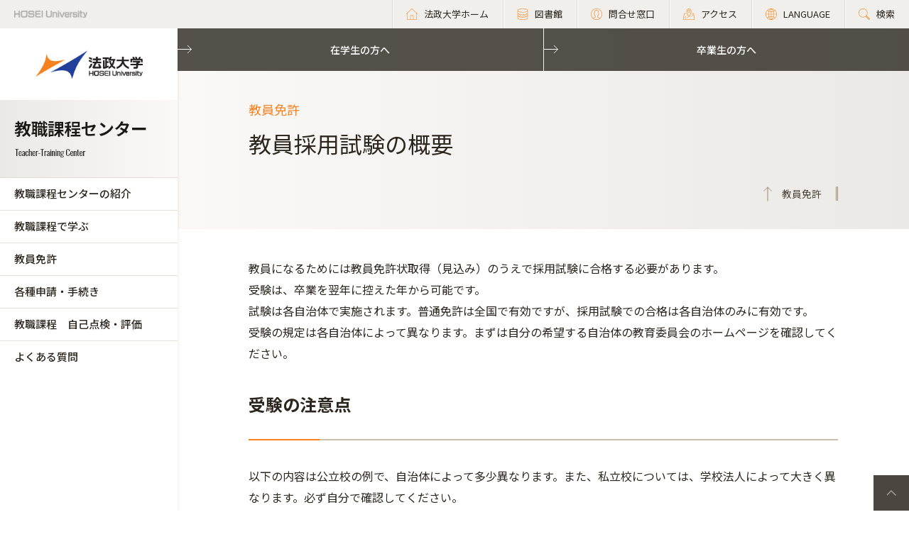

--- FILE ---
content_type: text/html; charset=UTF-8
request_url: https://www.hosei.ac.jp/kyoushoku_katei/license/outline/
body_size: 25253
content:
<!DOCTYPE html>
<html lang="ja">
<head>
  <!-- 自動翻訳タグ -->
  <script src="//msta.j-server.com/MSTA/LUC2HOSEI/js/msta.js"></script>
  <meta charset="UTF-8">
  <meta http-equiv="X-UA-Compatible" content="IE=edge">
  <meta name="viewport" content="width=device-width,initial-scale=1.0,minimum-scale=1.0,user-scalable=yes">
  <meta name="format-detection" content="telephone=no">
  
<!-- Google Tag Manager -->
<script>(function(w,d,s,l,i){w[l]=w[l]||[];w[l].push({'gtm.start':
new Date().getTime(),event:'gtm.js'});var f=d.getElementsByTagName(s)[0],
j=d.createElement(s),dl=l!='dataLayer'?'&l='+l:'';j.async=true;j.src=
'https://www.googletagmanager.com/gtm.js?id='+i+dl;f.parentNode.insertBefore(j,f);
})(window,document,'script','dataLayer','GTM-WB9JPGV');</script>
<!-- End Google Tag Manager -->
	
  <!--<link rel="stylesheet" type="text/css" href="/application/themes/all_hosei/css/bootstrap-modified.css">-->
  <!--<link href="/concrete/themes/all_hosei/main.less?ccm_nocache=c2f810f838c393a212b03734e81cad1b159e6ccc" rel="stylesheet" type="text/css" media="all">-->
  

<title>教員採用試験の概要 :: 法政大学 教職課程センター</title>

<meta http-equiv="content-type" content="text/html; charset=UTF-8"/>
<meta name="generator" content="concrete5 - 8.5.2"/>
<link rel="canonical" href="https://www.hosei.ac.jp/kyoushoku_katei/license/outline?auth=9abbb458a78210eb174f4bdd385bcf54">
<script type="text/javascript">
    var CCM_DISPATCHER_FILENAME = "/index.php";
    var CCM_CID = 3556;
    var CCM_EDIT_MODE = false;
    var CCM_ARRANGE_MODE = false;
    var CCM_IMAGE_PATH = "/concrete/images";
    var CCM_TOOLS_PATH = "/index.php/tools/required";
    var CCM_APPLICATION_URL = "https://www.hosei.ac.jp";
    var CCM_REL = "";
    var CCM_ACTIVE_LOCALE = "ja_JP";
</script>
<link href="/concrete/css/font-awesome.css?ccm_nocache=c2f810f838c393a212b03734e81cad1b159e6ccc" rel="stylesheet" type="text/css" media="all">
<script type="text/javascript" src="/concrete/js/jquery.js?ccm_nocache=c2f810f838c393a212b03734e81cad1b159e6ccc"></script>
<!--[if lt IE 9]><script type="text/javascript" src="/concrete/js/ie/html5-shiv.js?ccm_nocache=c2f810f838c393a212b03734e81cad1b159e6ccc"></script><![endif]-->
<!--[if lt IE 9]><script type="text/javascript" src="/concrete/js/ie/respond.js?ccm_nocache=c2f810f838c393a212b03734e81cad1b159e6ccc"></script><![endif]-->
<!-- Google Tag Manager -->
<script>(function(w,d,s,l,i){w[l]=w[l]||[];w[l].push({'gtm.start':
new Date().getTime(),event:'gtm.js'});var f=d.getElementsByTagName(s)[0],
j=d.createElement(s),dl=l!='dataLayer'?'&l='+l:'';j.async=true;j.src=
'https://www.googletagmanager.com/gtm.js?id='+i+dl;f.parentNode.insertBefore(j,f);
})(window,document,'script','dataLayer','GTM-WB9JPGV');</script>
<!-- End Google Tag Manager -->

<!-- Google Tag Manager (noscript) -->
<noscript><iframe src="https://www.googletagmanager.com/ns.html?id=GTM-WB9JPGV"
height="0" width="0" style="display:none;visibility:hidden"></iframe></noscript>
<!-- End Google Tag Manager (noscript) -->  
  <meta name="viewport" content="width=device-width, initial-scale=1.0">
  <script>
      if (navigator.userAgent.match(/IEMobile\/10\.0/)) {
          var msViewportStyle = document.createElement('style')
          msViewportStyle.appendChild(
              document.createTextNode(
                  '@-ms-viewport{width:auto!important}'
              )
          )
          document.querySelector('head').appendChild(msViewportStyle)
      }
  </script>

  <!-- 全サイト共通 -->
  <link rel="stylesheet" href="/common/css/style.css" media="all">
  <!--<script src="/common/js/libs/jquery.js"></script>-->
  <script src="/common/js/libs/jquery.matchHeight.js"></script>
  <script src="/common/js/common.js"></script>
  <!-- その他組織サイト共通 -->
  <link rel="stylesheet" href="/application/themes/all_hosei/css/oth/common.css" media="all">
  
</head>
<body id="gDef" class="lDef with_plate">

<!-- Google Tag Manager (noscript) -->
<noscript><iframe src="https://www.googletagmanager.com/ns.html?id=GTM-WB9JPGV"
height="0" width="0" style="display:none;visibility:hidden"></iframe></noscript>
<!-- End Google Tag Manager (noscript) -->

<div class="ccm-page page-type-oth-default page-template-oth-default">

<!-- その他組織用ヘッダー -->
<header class="header">
  <div class="header-in">
    <p class="header-logo">
      <a href="/">
        <img src="/common/img/logo_header_01.png" class="only-pc" alt="HOSEI University">
        <img src="/common/img/logo_01.png" class="only-tb-sp" alt="法政大学 HOSEI University">
      </a>
    </p>
    <div class="header-utility">
      <ul class="header-link">
        <li class="item only-pc"><a href="/" class="link icon-home"><span>法政大学ホーム</span></a></li>
        <li class="item only-pc"><a href="/library" class="link icon-database"><span>図書館</span></a></li>
        <li class="item only-pc"><a href="/toiawase" class="link icon-user"><span>問合せ窓口</span></a></li>
        <li class="item"><a href="/access" class="link icon-map"><span>アクセス</span></a></li>
        <li class="item"><a class="link icon-lang"><span>LANGUAGE</span></a>
          <!--多言語メニュー-->
          <div class="wrap_langmenu">
            <div class="inner_langmenu" style="display:none;">
              <div id="msta_langArea">
                <ul>
                  <li id="msta_lang_ja">日本語</li>
                  <li id="msta_lang_en">English</li>
                </ul>
              </div>
                            <!--<div class="btn-lang-close"><span class="icon-close"></span>メニューを閉じる</div>-->
            </div>
          </div>
        </li>
        <li class="item"><a href="/search" class="link icon-search"><span>検索</span></a></li>
      </ul>
      <div class="header-menu">
        <div class="button">
          <span></span>
          <span></span>
          <span></span>
        </div>
        <p class="text">MENU</p>
      </div>
    </div>
  </div><!-- /header-in -->
</header><!-- /header -->

<!-- その他組織用グローバルナビ -->
<nav class="nav-global-wrap nav-global-gakubu">
  <p class="logo-nav logo-gakubu"><a href="/" class="link"><img src="/common/img/logo_01.png" alt="法政大学 HOSEI University"></a></p>
  <h1 class="box-heading-gakubu">
    <a href="/kyoushoku_katei" class="link">
      <img src="/application/themes/all_hosei/img/oth/common/logo_kyoushoku_katei.png" class="only-pc" alt="教職課程センター Teacher-Training Center">
      <span class="only-tb-sp">
        <span class="box">
          <span class="txt-jp">教職課程センター</span>
          <span class="txt-en">Teacher-Training Center</span>
        </span>
      </span>
    </a>
  </h1>
  <div class="nav-global">
    
    <ul class="list-nav">
      <li class="item only-tb-sp">
        <a href="/kyoushoku_katei">教職課程センターホーム</a>
      </li>
      

    <li class="item"><a href="https://www.hosei.ac.jp/kyoushoku_katei/shokai" target="_self" class="">教職課程センターの紹介</a><ul class="list-nav-brown"><li class="item"><a href="https://www.hosei.ac.jp/kyoushoku_katei/shokai/3542" target="_self" class="">教職課程センターとは</a></li><li class="item"><a href="https://www.hosei.ac.jp/kyoushoku_katei/shokai/2025douga" target="_self" class="">教職課程センター 紹介動画</a></li><li class="item"><a href="https://www.hosei.ac.jp/kyoushoku_katei/shokai/yousei" target="_self" class="">法政大学における教員養成の理念</a></li><li class="item"><a href="https://www.hosei.ac.jp/kyoushoku_katei/shokai/3543" target="_self" class="">センター長メッセージ</a></li><li class="item"><a href="https://www.hosei.ac.jp/kyoushoku_katei/shokai/torikumi" target="_self" class="">教員養成に係る教育の質の向上に係る取り組みに関すること</a></li><li class="item"><a href="https://www.hosei.ac.jp/kyoushoku_katei/shokai/riyou" target="_self" class="">利用について</a><ul class="list-nav-brown"><li class="item"><a href="https://www.hosei.ac.jp/kyoushoku_katei/shokai/riyou/kyousyoku-otoiawase" target="_self" class="">各種お問い合わせ</a></li></ul></li><li class="item"><a href="https://www.hosei.ac.jp/kyoushoku_katei/shokai/event" target="_self" class="">イベント情報</a></li><li class="item"><a href="https://www.hosei.ac.jp/kyoushoku_katei/shokai/3547" target="_self" class="">指導員紹介</a></li><li class="item"><a href="https://www.hosei.ac.jp/kyoushoku_katei/shokai/annual" target="_self" class="">教職課程年報</a><ul class="list-nav-brown"><li class="item"><a href="https://www.hosei.ac.jp/kyoushoku_katei/shokai/annual/vol23" target="_self" class="">法政大学教職課程年報VOL.23</a></li><li class="item"><a href="https://www.hosei.ac.jp/kyoushoku_katei/shokai/annual/vol22" target="_self" class="">法政大学教職課程年報VOL.22</a></li><li class="item"><a href="https://www.hosei.ac.jp/kyoushoku_katei/shokai/annual/vol21" target="_self" class="">法政大学教職課程年報VOL.21</a></li><li class="item"><a href="https://www.hosei.ac.jp/kyoushoku_katei/shokai/annual/vol20" target="_self" class="">法政大学教職課程年報VOL.20</a></li><li class="item"><a href="https://www.hosei.ac.jp/kyoushoku_katei/shokai/annual/vol19" target="_self" class="">法政大学教職課程年報VOL.19</a></li><li class="item"><a href="https://www.hosei.ac.jp/kyoushoku_katei/shokai/annual/vol18" target="_self" class="">法政大学教職課程年報VOL.18</a></li><li class="item"><a href="https://www.hosei.ac.jp/kyoushoku_katei/shokai/annual/2018" target="_self" class="">法政大学教職課程年報 VOL.17</a></li><li class="item"><a href="https://www.hosei.ac.jp/kyoushoku_katei/shokai/annual/2017" target="_self" class="">法政大学教職課程年報 VOL.16</a></li><li class="item"><a href="https://www.hosei.ac.jp/kyoushoku_katei/shokai/annual/2017rinzougou" target="_self" class="">法政大学教職課程年報 VOL.15</a></li><li class="item"><a href="https://www.hosei.ac.jp/kyoushoku_katei/shokai/annual/2016" target="_self" class="">法政大学教職課程年報 VOL.14</a></li><li class="item"><a href="https://www.hosei.ac.jp/kyoushoku_katei/shokai/annual/2015" target="_self" class="">法政大学教職課程年報 VOL.13</a></li><li class="item"><a href="https://www.hosei.ac.jp/kyoushoku_katei/shokai/annual/2014" target="_self" class="">法政大学教職課程年報 VOL.12</a></li><li class="item"><a href="https://www.hosei.ac.jp/kyoushoku_katei/shokai/annual/2013" target="_self" class="">法政大学教職課程年報 VOL.11</a></li><li class="item"><a href="https://www.hosei.ac.jp/kyoushoku_katei/shokai/annual/2012" target="_self" class="">法政大学教職課程年報 VOL.10</a></li><li class="item"><a href="https://www.hosei.ac.jp/kyoushoku_katei/shokai/annual/2011" target="_self" class="">法政大学教職課程年報 VOL.9</a></li></ul></li></ul></li><li class="item"><a href="https://www.hosei.ac.jp/kyoushoku_katei/about" target="_self" class="">教職課程で学ぶ</a><ul class="list-nav-brown"><li class="item"><a href="https://www.hosei.ac.jp/kyoushoku_katei/about/other" target="_self" class="">履修カルテ・介護等体験・教育実習</a><ul class="list-nav-brown"><li class="item"><a href="https://www.hosei.ac.jp/kyoushoku_katei/about/other/karte" target="_self" class="">履修カルテ</a></li><li class="item"><a href="https://www.hosei.ac.jp/kyoushoku_katei/about/other/experience" target="_self" class="">介護等体験</a></li><li class="item"><a href="https://www.hosei.ac.jp/kyoushoku_katei/about/other/practice-teaching" target="_self" class="">教育実習</a></li></ul></li><li class="item"><a href="https://www.hosei.ac.jp/kyoushoku_katei/about/license" target="_self" class="">取得可能免許一覧</a></li><li class="item"><a href="https://www.hosei.ac.jp/kyoushoku_katei/about/schedule" target="_self" class="">年間スケジュール</a></li><li class="item"><a href="https://www.hosei.ac.jp/kyoushoku_katei/about/timetable" target="_self" class="">時間割情報</a></li><li class="item"><a href="https://www.hosei.ac.jp/kyoushoku_katei/about/3553" target="_self" class="">教員紹介</a></li></ul></li><li class="item"><a href="https://www.hosei.ac.jp/kyoushoku_katei/license" target="_self" class="">教員免許</a><ul class="list-nav-brown"><li class="item"><a href="https://www.hosei.ac.jp/kyoushoku_katei/license/about" target="_self" class="">教員免許状とは</a></li><li class="item "><a href="https://www.hosei.ac.jp/kyoushoku_katei/license/outline" target="_self" class=" ">教員採用試験の概要</a></li><li class="item"><a href="https://www.hosei.ac.jp/kyoushoku_katei/license/examination" target="_self" class="">教員採用試験対策</a></li></ul></li><li class="item"><a href="https://www.hosei.ac.jp/kyoushoku_katei/apply" target="_self" class="">各種申請・手続き</a><ul class="list-nav-brown"><li class="item"><a href="https://www.hosei.ac.jp/kyoushoku_katei/apply/license" target="_self" class="">教員免許状の申請方法</a></li><li class="item"><a href="https://www.hosei.ac.jp/kyoushoku_katei/apply/shishokyou" target="_self" class="">司書教諭修了証書の申請方法</a></li><li class="item"><a href="https://www.hosei.ac.jp/kyoushoku_katei/apply/various" target="_self" class="">各種証明書の申請方法</a></li></ul></li><li class="item"><a href="https://www.hosei.ac.jp/kyoushoku_katei/tenken" target="_self" class="">教職課程　自己点検・評価</a></li><li class="item"><a href="https://www.hosei.ac.jp/kyoushoku_katei/faq" target="_self" class="">よくある質問</a></li>
    </ul>

        
    

    <ul class="list-header">
 <li class="item"><a href="https://www.hosei.ac.jp/kyoushoku_katei/https-www-hosei-ac-jp-kyoushoku_katei-zaigakusei" class="link">在学生の方へ</a></li>
 <li class="item"><a href="https://www.hosei.ac.jp/kyoushoku_katei/sotsugyosei" class="link">卒業生の方へ</a></li>
</ul>
  

    <div class="only-tb-sp">
      <ul class="list-header-link">
        <!--<li class="item"><a href="/library" class="link"><span>図書館</span></a></li>-->
        <li class="item"><a href="/toiawase" class="link"><span>問合せ窓口</span></a></li>
      </ul>
    </div>
    
  </div>
</nav><!-- /nav-global -->
<div class="wrapper">
  <div class="contents">
    
    <div class="hero-no-listheader"></div>
    
    <div class="hero-cmn-detail ">
      <div class="hero-cmn-in">
        <p class="txt-hero-detail">教員免許</p>
        <h1 class="ttl-hero-detail">教員採用試験の概要</h1>
                <a href="/kyoushoku_katei/license" class="link-cmn-hero link-cmn-hero-brown"><span>教員免許</span></a>
      </div><!-- /hero-cmn-in -->
    </div><!-- /hero-cmn-detail -->

        
    <!-- Main-->
    <section class="sec-cmn">
      

    <div class="box-cmn editor"><p>教員になるためには教員免許状取得（見込み）のうえで採用試験に合格する必要があります。<br />
受験は、卒業を翌年に控えた年から可能です。<br />
試験は各自治体で実施されます。普通免許は全国で有効ですが、採用試験での合格は各自治体のみに有効です。<br />
受験の規定は各自治体によって異なります。まずは自分の希望する自治体の教育委員会のホームページを確認してください。</p>
</div>


        <div class="box-cmn">
    <h2 class="ttl-cmn-02">受験の注意点</h2>    </div>



    <div class="box-cmn editor"><p>以下の内容は公立校の例で、自治体によって多少異なります。また、私立校については、学校法人によって大きく異なります。必ず自分で確認してください。</p>

<p>受験科目は、筆記試験（専門教科、教職／一般教養、論文）、面接（個人面接／集団面接／模擬授業）などです。<br />
公立校の場合、多くの自治体で、二次試験まで課します。近年は一次試験で面接を取り入れる自治体も増えています。</p>

<p>多くの自治体で4月に案内開始、5月に受験申込、6～7月に一次試験、8～9月に二次試験です。</p>

<p>受験に年齢制限を課す自治体があります。制限年齢は39歳未満、45歳未満など、自治体によって異なります（たとえば、平成24年度の東京都は39歳未満）。</p>

<p>自治体によっては、希望する学校種以外の免許状を求められることがあります。</p>

<ul>
	<li>例）中学・高等学校の教員になるために両方の免許が必要<br />
	（中学の免許を取る場合、高等学校の免許も併せて取得することは比較的容易ですが、高等学校の免許を取る場合は中学校の免許用にさらなる単位が必要になります）</li>
	<li>例）人事交流（小中連携など）のため、中学校の教員になるにしても、小学校の教員免許を取得していることが、できれば望ましい（採用後に取得を要請される場合もある）</li>
</ul>
</div>


        <div class="box-cmn">
    <h2 class="ttl-cmn-02">採用人数の動向</h2>    </div>



    <div class="box-cmn editor"><p>近年、全国で採用人数が増加傾向にあります。今後も当面は、この傾向が続くものと思われます（ただし不足教員を臨時雇用でまかなう傾向も強く、必ずしも楽観視できるわけではありません）</p>

<p>採用人数は、地方部よりは首都圏や近畿圏など都市部の方が多いです。また、複数の自治体を受験する方が合格率も上がります。試験日の重なる自治体もありますので早めに調べましょう。</p>

<p>高等学校は全体的に採用人数が少なく、教科によっては募集が0人の自治体／年もあります。高等学校教員志望者は採用情報を特にこまめにチェックしましょう。</p>
</div>
    </section><!-- /sec-cmn -->

  </div><!-- /contents -->


<!-- 学部用フッター -->
<footer class="footer footer-gakubu">
  <div class="footer-top">
    <div class="footer-in">

      <div class="footer-heading">
        <div class="box-heading">
          <p class="txt-jp">教職課程センター</p>
          <p class="txt-en">Teacher-Training Center</p>
        </div>      
        

    <div id="AdvancedHTMLBlock197297" class="advanced_html_block">
<ul class="list-footer">
  <li class="item"><p class="link-cmn"><a href="https://www.hosei.ac.jp/kyoushoku_katei/faq">よくある質問</a></p></li>
  <li class="item"><p class="link-cmn"><a href="https://www.hosei.ac.jp/kyoushoku_katei/shokai/riyou/kyousyoku-otoiawase">各種お問い合わせ</a></p></li>
</ul></div>
      </div><!-- /footer-heading -->

      

    <ul class="footer-link-gakubu"><li class="item"><a href="https://www.hosei.ac.jp/kyoushoku_katei/shokai" target="_self" class="link">教職課程センターの紹介</a></li><li class="item"><a href="https://www.hosei.ac.jp/kyoushoku_katei/about" target="_self" class="link">教職課程で学ぶ</a></li><li class="item"><a href="https://www.hosei.ac.jp/kyoushoku_katei/license" target="_self" class="link">教員免許</a></li><li class="item"><a href="https://www.hosei.ac.jp/kyoushoku_katei/apply" target="_self" class="link">各種申請・手続き</a></li><li class="item"><a href="https://www.hosei.ac.jp/kyoushoku_katei/tenken" target="_self" class="link">教職課程　自己点検・評価</a></li><li class="item"><a href="https://www.hosei.ac.jp/kyoushoku_katei/faq" target="_self" class="link">よくある質問</a></li></ul>

      

    
    <ul class="footer-link-gakubu type-01">
                    
            <li class="item">
                <a href="https://www.hosei.ac.jp/kyoiku/gakubu" target="_blank" class="link ico-blnk ico-blnk-wht">学部紹介</a>
            </li>
                    
            <li class="item">
                <a href="https://www.hosei.ac.jp/gs" target="_blank" class="link ico-blnk ico-blnk-wht">法政大学 大学院</a>
            </li>
                    
            <li class="item">
                <a href="https://www.tsukyo.hosei.ac.jp/" target="_blank" class="link ico-blnk ico-blnk-wht">法政大学通信教育部</a>
            </li>
            </ul>

      
      <div class="footer-utility">
        <p class="footer-logo"><a href="/"><img src="/common/img/logo_01.png" alt="法政大学 HOSEI University"></a></p>
      </div><!-- /footer-utility -->
        
      <ul class="footer-sns">
        <li class="item"><a href="http://twitter.com/hosei_pr" class="link" target="_blank"><img src="/common/img/ico_twitter_01.png" alt="twitter"></a></li>
        <li class="item"><a href="https://www.facebook.com/HoseiUniversity" class="link" target="_blank"><img src="/common/img/ico_facebook_01.png" alt="facebook"></a></li>
        <li class="item"><a href="http://www.linkedin.com/edu/school?id=14047" class="link" target="_blank"><img src="/common/img/ico_linkedin_01.png" alt="linkedin"></a></li>
        <li class="item"><a href="https://www.youtube.com/user/hoseiPR" class="link" target="_blank"><img src="/common/img/ico_youtube_01.png" alt="youtube"></a></li>
        <li class="item"><a href="https://www.instagram.com/hosei_university/" class="link" target="_blank"><img src="/common/img/ico_instagram_01.png" alt="instagram"></a></li>
      </ul>
    </div><!-- /footer-in -->
  </div><!-- /footer-top -->

  

    <div id="AdvancedHTMLBlock246829" class="advanced_html_block">
<div class="footer-deep">
    <div class="footer-in">
        <div class="footer-link-wrap">
            <div class="col">
                <ul class="footer-link">
                    <li class="item"><a href="https://www.hosei.ac.jp/policy" class="link">サイトポリシー</a></li>
                    <li class="item"><a href="https://www.hosei.ac.jp/privacy" class="link">プライバシーポリシー</a></li>
                    <li class="item"><a href="https://www.hosei.ac.jp/hosei/disclosure" class="link">情報公開</a></li>
                </ul>
            </div><!-- /col -->
            <div class="col">
                <ul class="footer-link">
                    <li class="item"><a href="https://www.hosei.ac.jp/saiyo" class="link">採用情報</a></li>
                    <li class="item"><a href="https://www.hosei.ac.jp/kyoshoku" class="link">教職員の方へ</a></li>
                </ul>
            </div><!-- /col -->
        </div><!-- /footer-links -->
    <p class="footer-copyright">Copyright &copy; Hosei University. All rights reserved.</p>
    <p class="btn-cmn-pagetop"><a href="#" class="js-scroll">PageTop</a></p>
    </div>
</div><!-- /footer-deep --></div>
  
  <!-- User research -->
  <div id="user-research" class="user-research-wrap" style="display:none;">
    <div class="user-research-in">
      <div class="user-research-head">
        <span class="main">サイトの利便性向上に向けて、ご協力ください。</span><span class="sub">ご回答後は、この画面は表示されません。取得した情報は統計情報として利用します。</span>
      </div>
      <div class="user-research-selecter">
        <span class="item-text">あなたについて教えてください（最も近いものをお選びください）</span>
        <div class="item-btn">
          <button class="item" type="button" id="usertype_01">法政大学の学部で学びたい方</button>
          <button class="item" type="button" id="usertype_02">法政大学の大学院で学びたい方</button>
          <button class="item" type="button" id="usertype_03">法政大学に留学を考えている方（学部）</button>
          <button class="item" type="button" id="usertype_04">法政大学に留学を考えている方（大学院）</button>
          <button class="item" type="button" id="usertype_05">在学生（学部）</button>
          <button class="item" type="button" id="usertype_06">在学生（大学院）</button>
          <button class="item" type="button" id="usertype_07">保護者の方（在学生）</button>
          <button class="item" type="button" id="usertype_08">保護者の方（受験生）</button>
          <button class="item" type="button" id="usertype_09">卒業生</button>
          <button class="item" type="button" id="usertype_10">本学教職員</button>
          <button class="item" type="button" id="usertype_11">その他</button>
        </div>
      </div>
      <div class="user-research-btn"></div>
    </div>    
  </div>

</footer><!-- /footer -->
</div><!-- /wrapper -->


</div>
<script type="text/javascript" src="/concrete/js/picturefill.js?ccm_nocache=c2f810f838c393a212b03734e81cad1b159e6ccc"></script>

</body>
</html>
